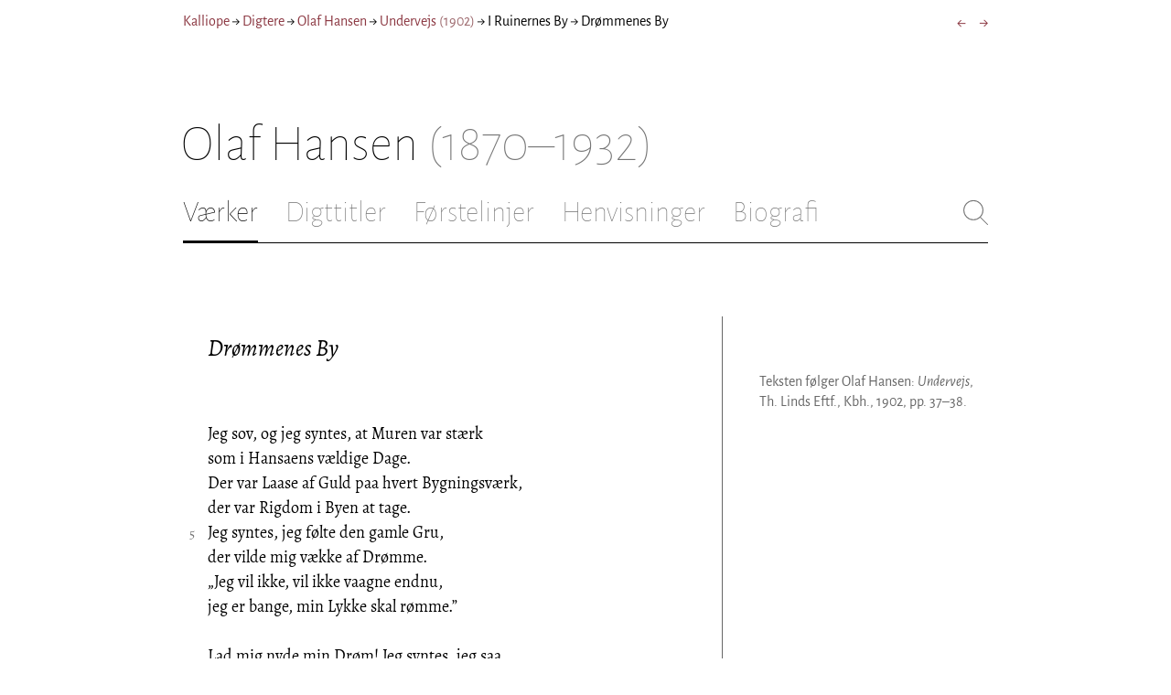

--- FILE ---
content_type: text/html; charset=utf-8
request_url: https://kalliope.org/da/text/hanseno2017112513
body_size: 7995
content:
<!DOCTYPE html><html lang="da"><head><meta charSet="UTF-8" class="next-head"/><title class="next-head">Olaf Hansen: »Drømmenes By« fra Undervejs (1902)</title><meta name="description" content="Kalliope er en database indeholdende ældre dansk lyrik samt biografiske oplysninger om danske digtere. Målet er intet mindre end at samle hele den ældre danske lyrik, men indtil videre indeholder Kalliope et forhåbentligt repræsentativt, og stadigt voksende, udvalg af den danske digtning." class="next-head"/><meta name="viewport" content="width=device-width, initial-scale=1" class="next-head"/><link rel="icon" sizes="180x180" href="/apple-touch-icon-180x180.png" class="next-head"/><link rel="apple-touch-icon" href="/apple-touch-icon.png" class="next-head"/><link rel="apple-touch-icon" sizes="180x180" href="/apple-touch-icon-180x180.png" class="next-head"/><link rel="apple-touch-icon" sizes="152x152" href="/apple-touch-icon-152x152.png" class="next-head"/><link rel="apple-touch-icon" sizes="120x120" href="/apple-touch-icon-120x120.png" class="next-head"/><link rel="apple-touch-icon" sizes="76x76" href="/apple-touch-icon-76x76.png" class="next-head"/><link rel="apple-touch-icon" sizes="60x60" href="/apple-touch-icon-60x60.png" class="next-head"/><link rel="mask-icon" href="/static/favicon-mask.svg" color="black" class="next-head"/><link rel="icon" href="/favicon.ico" class="next-head"/><link rel="manifest" href="/manifest.json" class="next-head"/><link rel="canonical" href="https://kalliope.org/da/text/hanseno2017112513" class="next-head"/><link rel="alternate" hrefLang="da" href="https://kalliope.org/da/text/hanseno2017112513" class="next-head"/><link rel="alternate" hrefLang="en" href="https://kalliope.org/en/text/hanseno2017112513" class="next-head"/><meta name="theme-color" content="rgb(139, 56, 65)" class="next-head"/><meta property="og:title" content="Olaf Hansen" class="next-head"/><meta property="og:description" content="Kalliope er en database indeholdende ældre dansk lyrik samt biografiske oplysninger om danske digtere. Målet er intet mindre end at samle hele den ældre danske lyrik, men indtil videre indeholder Kalliope et forhåbentligt repræsentativt, og stadigt voksende, udvalg af den danske digtning." class="next-head"/><meta name="twitter:site" content="@kalliope_org" class="next-head"/><meta name="twitter:card" content="summary" class="next-head"/><meta name="twitter:image" content="/static/images/hanseno/social/hanseno.jpg" class="next-head"/><meta property="og:image" content="/static/images/hanseno/social/hanseno.jpg" class="next-head"/><meta property="og:image:width" content="600" class="next-head"/><meta property="og:site_name" content="Kalliope" class="next-head"/><meta property="og:type" content="website" class="next-head"/><meta property="og:url" content="https://kalliope.org/da/text/hanseno2017112513" class="next-head"/><link rel="preload" href="/_next/static/mxEy7meYALKj_HuhxfpBD/pages/text.js" as="script"/><link rel="preload" href="/_next/static/mxEy7meYALKj_HuhxfpBD/pages/_app.js" as="script"/><link rel="preload" href="/_next/static/mxEy7meYALKj_HuhxfpBD/pages/_error.js" as="script"/><link rel="preload" href="/_next/static/runtime/webpack-651784792ab42d5aff44.js" as="script"/><link rel="preload" href="/_next/static/chunks/commons.1832025910341bc8d273.js" as="script"/><link rel="preload" href="/_next/static/runtime/main-c8478016ba2d2b222a21.js" as="script"/><style id="__jsx-1734796643">.workname.jsx-1734796643 .title.cursive{font-style:italic;}
.workname .lighter{color:#767676 !important;}
a .workname .lighter{color:#9C686C !important;}</style><style id="__jsx-531762627">.line-with-num::before{content:attr(data-num);color:#767676;margin-right:1em;width:1.5em;font-size:0.8em;text-align:right;display:inline-block;margin-left:-2.5em;vertical-align:top;margin-top:0.25em;}
.poem-line.with-margin-text::before{content:attr(data-num);color:black;margin-right:1em;width:1.5em;font-size:1em;text-align:right;display:inline-block;margin-left:-2.5em;vertical-align:top;margin-top:0;}
.line-with-num{margin-left:1.5em;}
.prose-paragraph{-webkit-hyphens:auto;-moz-hyphens:auto;-ms-hyphens:auto;hyphens:auto;}
.block.small{font-size:1rem;line-height:1.45rem;}
.block.small .line-with-num::before{margin-top:0;font-size:0.8rem;}
.block{display:inline-block;}
.highlighted-line{background-color:rgb(253,246,227);margin-left:1em;padding-left:0.5em;margin-right:-0.5em;padding-right:0.5em;margin-top:-0.08em;padding-top:0.08em;margin-bottom:-0.08em;padding-bottom:0.08em;border-left:1px solid rgb(238,232,213);border-right:1px solid rgb(238,232,213);}
.first-highlighted-line{border-top:1px solid rgb(238,232,213);}
.poem-hr{line-height:4px !important;padding-bottom:3px;margin-left:0 !important;}
.last-highlighted-line{border-bottom:1px solid rgb(238,232,213);}
.inner-poem-line{display:inline-block;width:calc(100%-7em);margin-left:7em;text-indent:-7em;}
.inner-prose-line{display:inline-block;width:calc(100%);}
.right-aligned-text{text-align:right;width:100%;text-indent:0;margin-left:0;}
.centered-text{text-align:center;width:100%;text-indent:0;margin-left:0;}
.right-aligned-prose-text{text-align:right;}
.centered-prose-text{text-align:center;}
.half-height-blank{line-height:0.8;}
.text-two-columns div:first-child{border-right:1px solid black;padding-right:10px;}
.text-two-columns div:last-child{padding-left:10px;}
.blockquote{margin-left:undefined;margin-right:undefined;font-size:undefined;}</style><style id="__jsx-2854609158">nav.jsx-2854609158{display:-webkit-box;display:-webkit-flex;display:-ms-flexbox;display:flex;-webkit-flex-wrap:wrap;-ms-flex-wrap:wrap;flex-wrap:wrap;}
nav.jsx-2854609158>div{-webkit-flex-shrink:1;-ms-flex-negative:1;flex-shrink:1;padding:4px 0px;}
.nav-container.jsx-2854609158{margin-top:10px;margin-bottom:80px;width:100%;display:-webkit-box;display:-webkit-flex;display:-ms-flexbox;display:flex;-webkit-box-pack:justify;-webkit-justify-content:space-between;-ms-flex-pack:justify;justify-content:space-between;font-size:16px;font-weight:400;}
@media (max-width:480px){.right-side.jsx-2854609158{display:none;}}
@media print{.nav-container.jsx-2854609158{display:none;}}</style><style id="__jsx-383098445">.heading.jsx-383098445{margin-bottom:30px;}
.heading.jsx-383098445 h1{margin:0;width:100%;padding-top:10px;line-height:56px;font-size:56px;font-weight:100;margin-left:-2px;-webkit-transition:font-size 0.2s;transition:font-size 0.2s;}
.heading.jsx-383098445 h1 .lighter{color:#757575;}
@media (max-width:480px){.heading.jsx-383098445 h1{padding-top:10px;line-height:40px;font-size:40px;}}
@media print{.heading.jsx-383098445 h1{font-size:24px;border-bottom:1px solid #888;}.heading.jsx-383098445{margin-bottom:40px;}}</style><style id="__jsx-3629733352">.tabs-container.jsx-3629733352{display:-webkit-box;display:-webkit-flex;display:-ms-flexbox;display:flex;-webkit-box-pack:justify;-webkit-justify-content:space-between;-ms-flex-pack:justify;justify-content:space-between;border-bottom:1px solid black;margin-bottom:80px;margin-top:30px;-webkit-box-flex:1;-webkit-flex-grow:1;-ms-flex-positive:1;flex-grow:1;}
.svg-container{-webkit-flex-basis:28px;-ms-flex-preferred-size:28px;flex-basis:28px;-webkit-flex-shrink:1;-ms-flex-negative:1;flex-shrink:1;-webkit-align-self:flex-start;-ms-flex-item-align:start;align-self:flex-start;-webkit-transition:flex-basis 0.2s;transition:flex-basis 0.2s;}
.leftside{width:100%;overflow:scroll;margin-right:10px;-webkit-scrollbar-width:none;-moz-scrollbar-width:none;-ms-scrollbar-width:none;scrollbar-width:none;}
.leftside::-webkit-scrollbar{display:none;}
.search-field{font-size:32px;line-height:32px;width:100%;border:0;padding:0;margin:0;outline:0;font-weight:100;font-family:inherit;-webkit-transition:font-size 0.2s,line-height:0.2s;transition:font-size 0.2s,line-height:0.2s;caret-color:black;}
.searchfield-container{width:100%;padding-bottom:10px;}
.tabs>.tab{display:inline-block;margin-right:30px;border-bottom:2px solid transparent;padding-bottom:15px;-webkit-transition:margin-right 0.2s;transition:margin-right 0.2s;white-space:nowrap;}
.tabs>.tab h2{margin:0;padding:0;line-height:32px;font-size:32px;font-weight:100;-webkit-transition:font-size 0.2s,line-height:0.2s;transition:font-size 0.2s,line-height:0.2s;}
.tabs>.tab.selected{border-bottom:2px solid black;}
.tabs .tab.selected a{color:black;}
.tabs>.tab a{color:#707070;}
@media (max-width:480px){.tabs>.tab{margin-right:10px;}.tabs>.tab h2{font-size:26px !important;line-height:26px;}.svg-container{-webkit-flex-basis:26px;-ms-flex-preferred-size:26px;flex-basis:26px;}.search-field{font-size:26px;line-height:26px;}.searchfield-container{padding-bottom:9px;}form{margin:0;padding:0;}}
@media print{.tabs-container.jsx-3629733352{display:none;}}</style><style id="__jsx-4249389010">div.bladrer.jsx-4249389010{display:none;}
@media (max-width:480px){div.bladrer.jsx-4249389010{display:block;position:absolute;left: -20px; width:40px;bottom:0;top:0;}}</style><style id="__jsx-1776105513">div.bladrer.jsx-1776105513{display:none;}
@media (max-width:480px){div.bladrer.jsx-1776105513{display:block;position:absolute;right: -20px; width:40px;bottom:0;top:0;}}</style><style id="__jsx-280603985">.text-heading.jsx-280603985 h2{line-height:1.6;font-size:1.4em;font-weight:normal;font-style:italic;margin:0;padding:0;}
.text-heading.jsx-280603985 h4{font-size:1.05em;line-height:1.6;font-weight:normal;margin:0;padding:0;}
.text-heading.jsx-280603985{margin-bottom:60px;}
.text-heading.poem.jsx-280603985{margin-left:1.5em;}</style><style id="__jsx-2315772527">.text-content{font-family:'Alegreya',serif;line-height:1.5;font-size:1em;display:inline-block;}
.text-content sc{font-family:'Alegreya SC';}
@media print{.jsx-2315772527{font-size:8pt;line-height:1.5;}}</style><style id="__jsx-4141020501">div.sidebar-note.jsx-4141020501{margin-bottom:10px;-webkit-hyphens:auto;-moz-hyphens:auto;-ms-hyphens:auto;hyphens:auto;}
div.sidebar-note.print-only.jsx-4141020501{display:none;}
@media print{div.sidebar-note.print-only.jsx-4141020501{display:block;}div.sidebar-note.jsx-4141020501{margin-bottom:10px;}div.sidebar-note.sidebar-note-credits.jsx-4141020501{display:none;}}</style><style id="__jsx-3206819046">div.footnotes.jsx-3206819046{margin-top:0;-webkit-hyphens:auto;-moz-hyphens:auto;-ms-hyphens:auto;hyphens:auto;}
.footnote{display:-webkit-box;display:-webkit-flex;display:-ms-flexbox;display:flex;-webkit-align-items:flex-start;-webkit-box-align:flex-start;-ms-flex-align:flex-start;align-items:flex-start;width:100%;margin-left:-5px;}
.footnote .footnote-num{-webkit-flex-basis:20px;-ms-flex-preferred-size:20px;flex-basis:20px;-webkit-box-flex:0;-webkit-flex-grow:0;-ms-flex-positive:0;flex-grow:0;-webkit-flex-shrink:0;-ms-flex-negative:0;flex-shrink:0;text-align:right;padding-right:7px;}
.footnote .footnote-num a{color:#666;}
.footnote .footnote-text{-webkit-box-flex:1;-webkit-flex-grow:1;-ms-flex-positive:1;flex-grow:1;}</style><style id="__jsx-2277408485">figcaption.jsx-2277408485{margin-top:8px;font-size:16px;line-height:1.4;}</style><style id="__jsx-2540361096">div.sidebar-picture.jsx-2540361096{margin-bottom:30px;}
figure.jsx-2540361096{margin:0;}
.oval-mask.jsx-2540361096{border-radius:50%;}
img.jsx-2540361096{border:0;}
img.with-drop-shadow.jsx-2540361096{box-shadow:4px 4px 12px #888;}
img.clickable.jsx-2540361096{cursor:pointer;}
@media print{figure.jsx-2540361096{display:none;}}</style><style id="__jsx-1495697834">div.sidebar-pictures.jsx-1495697834{display:-webkit-box;display:-webkit-flex;display:-ms-flexbox;display:flex;-webkit-flex-direction:column;-ms-flex-direction:column;flex-direction:column;}
@media print{div.sidebar-pictures.jsx-1495697834{display:none;}}
@media (max-width:760px){div.sidebar-pictures.jsx-1495697834{-webkit-flex-direction:row;-ms-flex-direction:row;flex-direction:row;-webkit-flex-wrap:wrap;-ms-flex-wrap:wrap;flex-wrap:wrap;-webkit-box-pack:justify;-webkit-justify-content:space-between;-ms-flex-pack:justify;justify-content:space-between;-webkit-align-items:start;-webkit-box-align:start;-ms-flex-align:start;align-items:start;}div.sidebar-pictures.jsx-1495697834>*{-webkit-flex-basis:47%;-ms-flex-preferred-size:47%;flex-basis:47%;-webkit-box-flex:0;-webkit-flex-grow:0;-ms-flex-positive:0;flex-grow:0;}}</style><style id="__jsx-3196728455">div.sidebar-spl.jsx-3196728455{width:100%;display:-webkit-box;display:-webkit-flex;display:-ms-flexbox;display:flex;}
div.sidebar-spl.jsx-3196728455>div:first-child{-webkit-box-flex:1;-webkit-flex-grow:1;-ms-flex-positive:1;flex-grow:1;padding:0 40px 0 0;}
div.sidebar-spl.jsx-3196728455>aside:last-child{-webkit-flex-shrink:0;-ms-flex-negative:0;flex-shrink:0;width:250px;padding:0 0 0 40px;line-height:1.5;border-left:1px solid #666;color:#666;font-size:16px;line-height:1.4;}
div.sidebar-spl.empty.jsx-3196728455>div:first-child{padding-right:0;}
div.sidebar-spl.empty.jsx-3196728455>aside:last-child{border-left:none;}
@media (max-width:767px){div.sidebar-spl.jsx-3196728455>aside:last-child{width:200px;}}
@media (max-width:767px),print{div.sidebar-spl.jsx-3196728455{-webkit-flex-direction:column;-ms-flex-direction:column;flex-direction:column;}div.sidebar-spl.jsx-3196728455>div:first-child{padding:0;}div.sidebar-spl.jsx-3196728455>aside:last-child{margin-top:30px;border-top:1px solid #666;border-left:0;width:100%;padding:20px 0 0 0;}div.sidebar-spl.reverse-split.jsx-3196728455>div:first-child{padding-top:40px;-webkit-order:2;-ms-flex-order:2;order:2;}div.sidebar-spl.reverse-split.jsx-3196728455>aside:last-child{-webkit-order:1;-ms-flex-order:1;order:1;border-top:none;border-bottom:1px solid #666;border-left:0;width:100%;padding:0 0 10px 0;}}</style><style id="__jsx-1045506694">@font-face{font-family:'Alegreya';font-style:italic;font-weight:400;font-display:fallback;src:local('Alegreya Italic'),local('Alegreya-Italic'), url(https://fonts.gstatic.com/s/alegreya/v13/4UaHrEBBsBhlBjvfkSLkx60.ttf) format('truetype');}
@font-face{font-family:'Alegreya';font-style:italic;font-weight:700;font-display:fallback;src:local('Alegreya Bold Italic'),local('Alegreya-BoldItalic'), url(https://fonts.gstatic.com/s/alegreya/v13/4UaErEBBsBhlBjvfkSLk_xHMwps.ttf) format('truetype');}
@font-face{font-family:'Alegreya';font-style:normal;font-weight:400;font-display:fallback;src:local('Alegreya Regular'),local('Alegreya-Regular'), url(https://fonts.gstatic.com/s/alegreya/v13/4UaBrEBBsBhlBjvfkRLm.ttf) format('truetype');}
@font-face{font-family:'Alegreya';font-style:normal;font-weight:700;font-display:fallback;src:local('Alegreya Bold'),local('Alegreya-Bold'), url(https://fonts.gstatic.com/s/alegreya/v13/4UaGrEBBsBhlBjvfkSpa4o3J.ttf) format('truetype');}
@font-face{font-family:'Alegreya SC';font-style:normal;font-weight:400;font-display:fallback;src:local('Alegreya SC Regular'),local('AlegreyaSC-Regular'), url(https://fonts.gstatic.com/s/alegreyasc/v11/taiOGmRtCJ62-O0HhNEa-a6o.ttf) format('truetype');}
@font-face{font-family:'Alegreya Sans';font-style:italic;font-weight:400;font-display:fallback;src:local('Alegreya Sans Italic'),local('AlegreyaSans-Italic'), url(https://fonts.gstatic.com/s/alegreyasans/v10/5aUt9_-1phKLFgshYDvh6Vwt7V9tuA.ttf) format('truetype');}
@font-face{font-family:'Alegreya Sans';font-style:italic;font-weight:700;font-display:fallback;src:local('Alegreya Sans Bold Italic'), local('AlegreyaSans-BoldItalic'), url(https://fonts.gstatic.com/s/alegreyasans/v10/5aUo9_-1phKLFgshYDvh6Vwt7V9VBEh2jg.ttf) format('truetype');}
@font-face{font-family:'Alegreya Sans';font-style:normal;font-weight:300;font-display:fallback;src:local('Alegreya Sans Light'),local('AlegreyaSans-Light'), url(https://fonts.gstatic.com/s/alegreyasans/v10/5aUu9_-1phKLFgshYDvh6Vwt5fFPmE0.ttf) format('truetype');}
@font-face{font-family:'Alegreya Sans';font-style:normal;font-weight:400;font-display:fallback;src:local('Alegreya Sans Regular'),local('AlegreyaSans-Regular'), url(https://fonts.gstatic.com/s/alegreyasans/v10/5aUz9_-1phKLFgshYDvh6Vwt3V0.ttf) format('truetype');}
@font-face{font-family:'Alegreya Sans';font-style:normal;font-weight:700;font-display:fallback;src:local('Alegreya Sans Bold'),local('AlegreyaSans-Bold'), url(https://fonts.gstatic.com/s/alegreyasans/v10/5aUu9_-1phKLFgshYDvh6Vwt5eFImE0.ttf) format('truetype');}
@font-face{font-family:'Alegreya Sans';font-style:normal;font-weight:100;font-display:fallback;src:local('Alegreya Sans Thin'),local('AlegreyaSans-Thin'), url(https://fonts.gstatic.com/s/alegreyasans/v10/5aUt9_-1phKLFgshYDvh6Vwt5TltuA.ttf) format('truetype');}
body{margin:0;font-family:'Alegreya Sans',sans-serif;box-sizing:border-box;font-size:18px;height:150px;-webkit-tap-highlight-color:hsla(353, 20%, 85%, 1);}
.small-caps{font-family:'Alegreya SC';}
a{color:hsla(353, 43%, 38%, 1);-webkit-text-decoration:none;text-decoration:none;}
a .lighter{color:#9C686C;}
@media print{a{color:black;}body{font-size:9pt;}}</style><style id="__jsx-2777487723">div.jsx-2777487723{max-width:880px;margin:0px auto;padding:0 20px;}</style><style>body { margin: 0 } /* custom! */</style></head><body><div id="__next"><div><div class="jsx-2777487723"><div class="jsx-2854609158 nav-container"><nav class="jsx-2854609158"><div><a href="/da/">Kalliope</a></div><div> → </div><div><a href="/da/poets/dk/name">Digtere</a></div><div> → </div><div><a href="/da/works/hanseno"><span class="poetname"><span class="name">Olaf Hansen</span></span></a></div><div> → </div><div><a href="/da/work/hanseno/1902"><span class="jsx-1734796643 workname"><span class="title"><span>Undervejs</span> </span><span class="lighter"><span>(<!-- -->1902<!-- -->)</span> </span></span></a></div><div> → </div><div><div lang="da" class="jsx-531762627 block  "><div class=" prose-paragraph"><div class=" inner-prose-line">I Ruinernes By</div></div></div></div><div> → </div><div>Drømmenes By</div></nav><div class="jsx-2854609158 right-side"><div style="display:flex;padding:4px 0"><div style="margin-left:16px;font-size:18px"><a title="Mindeskygger" href="/da/text/hanseno2017112512">←</a></div><div style="margin-left:16px;font-size:18px"><a title="St. Karin" href="/da/text/hanseno2017112514">→</a></div></div></div></div><div class="jsx-383098445 heading"><h1 class="jsx-383098445"><span class="poetname"><span class="name">Olaf Hansen</span><span class="lighter" style="white-space:nowrap"> <!-- -->(1870–1932)</span></span></h1></div><div class="jsx-3629733352 tabs-container"><div class="leftside"><nav class="tabs" style="display:flex"><div class="tab selected"><a href="/da/works/hanseno"><h2>Værker</h2></a></div><div class="tab"><a href="/da/texts/hanseno/titles"><h2>Digttitler</h2></a></div><div class="tab"><a href="/da/texts/hanseno/first"><h2>Førstelinjer</h2></a></div><div class="tab"><a href="/da/mentions/hanseno"><h2>Henvisninger</h2></a></div><div class="tab"><a href="/da/bio/hanseno"><h2>Biografi</h2></a></div></nav><div class="searchfield-container" style="display:none"><div style="display:flex"><div style="flex-grow:1"><form><label for="search-field-id" style="display:none">Søg</label><input id="search-field-id" title="Søg i Kalliope" class="search-field" placeholder="Søg i Kalliope"/></form></div><div class="svg-container" style="cursor:pointer"><svg viewBox="0 -5 48 53" width="100%" height="100%"><line style="fill:none;stroke:black;stroke-linecap:round;stroke-linejoin:round;stroke-width:1px" x1="38" y1="38" x2="4" y2="4" vector-effect="non-scaling-stroke"></line><line style="fill:none;stroke:black;stroke-linecap:round;stroke-linejoin:round;stroke-width:1px" x1="38" y1="4" x2="4" y2="38" vector-effect="non-scaling-stroke"></line></svg></div></div></div></div><div style="align-self:flex-start" class="jsx-3629733352 svg-container"><span style="cursor:pointer" class="jsx-3629733352"><svg viewBox="0 -5 48 53" width="100%" height="100%"><ellipse style="fill:none;stroke:#707070;stroke-linecap:round;stroke-linejoin:round;stroke-width:1px" cx="19.55" cy="19.5" rx="18.55" ry="18.5" vector-effect="non-scaling-stroke"></ellipse><line style="fill:none;stroke:#707070;stroke-linecap:round;stroke-linejoin:round;stroke-width:1px" x1="47" x2="32.96" y1="47" y2="33" stroke-width="0.5" vector-effect="non-scaling-stroke"></line></svg></span></div></div><div class="jsx-3196728455 sidebar-spl"><div><article style="position:relative" class="jsx-2315772527"><div title="Gå til Mindeskygger" class="jsx-4249389010 bladrer"></div><div title="Gå til St. Karin" class="jsx-1776105513 bladrer"></div><div style="margin-left:1.5em" class="jsx-2315772527 text-content"><div class="jsx-280603985 text-heading"><div><div style="margin-bottom:15px"></div><div style="margin-bottom:15px"><h2 class="jsx-280603985"><span class="textname">Drømmenes By</span></h2></div><div></div></div></div></div><div class="jsx-2315772527"><div class="text-content"><div><div lang="da" class="jsx-531762627 block  "><div class=" line-with-num poem-line"><div class=" inner-poem-line">Jeg sov, og jeg syntes, at Muren var stærk</div></div><div class=" line-with-num poem-line"><div class=" inner-poem-line">som i Hansaens vældige Dage.</div></div><div class=" line-with-num poem-line"><div class=" inner-poem-line">Der var Laase af Guld paa hvert Bygningsværk,</div></div><div class=" line-with-num poem-line"><div class=" inner-poem-line">der var Rigdom i Byen at tage.</div></div><div class=" line-with-num poem-line" data-num="5"><div class=" inner-poem-line">Jeg syntes, jeg følte den gamle Gru,</div></div><div class=" line-with-num poem-line"><div class=" inner-poem-line">der vilde mig vække af Drømme.</div></div><div class=" line-with-num poem-line"><div class=" inner-poem-line">„Jeg vil ikke, vil ikke vaagne endnu,</div></div><div class=" line-with-num poem-line"><div class=" inner-poem-line">jeg er bange, min Lykke skal rømme.”</div></div><div class=" line-with-num poem-line"><div class=" inner-poem-line"><br/></div></div><div class=" line-with-num poem-line"><div class=" inner-poem-line">Lad mig nyde min Drøm! Jeg syntes, jeg saa,</div></div><div class=" line-with-num poem-line" data-num="10"><div class=" inner-poem-line">bag Muren hun gik ved min Side;</div></div><div class=" line-with-num poem-line"><div class=" inner-poem-line">den blegeste Glans over Tinderne laa,</div></div><div class=" line-with-num poem-line"><div class=" inner-poem-line">og Taarnene skinnede hvide.</div></div><div class=" line-with-num poem-line"><div class=" inner-poem-line">Jeg syntes, jeg sagde: „Bliv min, bliv min!</div></div><div class=" line-with-num poem-line"><div class=" inner-poem-line">Jeg byder dig Gaver og Goder;</div></div><div class=" line-with-num poem-line" data-num="15"><div class=" inner-poem-line">hver Skat, du dig ønsker, skal straks blive din,</div></div><div class=" line-with-num poem-line"><div class=" inner-poem-line">hvis den findes i Kræmmernes Boder.”</div></div><div class=" line-with-num poem-line"><div class=" inner-poem-line"><br/></div></div><div class=" line-with-num poem-line"><div class=" inner-poem-line">Jeg sov, og jeg syntes, jeg vented et Svar,</div></div><div class=" line-with-num poem-line"><div class=" inner-poem-line">mens Maanen stod stille i Natten.</div></div><div class=" line-with-num poem-line"><div class=" inner-poem-line">„Du skal ikke byde, hvad Kræmmerne har,</div></div><div class=" line-with-num poem-line" data-num="20"><div class=" inner-poem-line">og intet dem røve af Skatten.</div></div><div class=" line-with-num poem-line"><div class=" inner-poem-line">Jeg giver dig, Herre, min helligste Ed,</div></div><div class=" line-with-num poem-line"><div class=" inner-poem-line">jeg elster dig over al Maade.</div></div><div class=" line-with-num poem-line"><div class=" inner-poem-line">Jeg vil skænke i Nat dig min Kærlighed,</div></div><div class=" line-with-num poem-line"><div class=" inner-poem-line">mit Legem, min Sjæl skal du raade.”</div></div><div class=" line-with-num poem-line"><div class=" inner-poem-line"><br/></div></div><div class=" line-with-num poem-line" data-num="25"><div class=" inner-poem-line">Lad mig nyde min Drøm, du, der skræmme mig vil!</div></div><div class=" line-with-num poem-line"><div class=" inner-poem-line">Jeg vil høre paany, hvad hun siger.</div></div><div class=" line-with-num poem-line"><div class=" inner-poem-line">Forgæves saa lukker jeg Øjnene til,</div></div><div class=" line-with-num poem-line"><div class=" inner-poem-line">men Lysningen stiger og stiger.</div></div><div class=" line-with-num poem-line"><div class=" inner-poem-line">Alt staar han i Byen, Kong Atterdag,</div></div><div class=" line-with-num poem-line" data-num="30"><div class=" inner-poem-line">med stammende Herskerminer,</div></div><div class=" line-with-num poem-line"><div class=" inner-poem-line">og Lykken, og Lykken er ikkun Bedrag,</div></div><div class=" line-with-num poem-line"><div class=" inner-poem-line">og Staden er døde Ruiner.</div></div><div class=" line-with-num poem-line"><div class=" inner-poem-line"><br/></div></div></div></div></div></div></article></div><aside><div><div style="margin-bottom:30px"><div class="jsx-4141020501 print-only sidebar-note"><div lang="da" class="jsx-531762627 block  "><div class=" prose-paragraph"><div class=" inner-prose-line">Teksten følger Olaf Hansen: <i>Undervejs</i>, Th. Linds Eftf., Kbh., 1902, pp. 37–38.</div></div></div></div></div><div class="jsx-3206819046 footnotes footnotes-print-only"></div><div style="margin-top:30px"><div class="jsx-1495697834 sidebar-pictures"><div class="jsx-2540361096 sidebar-picture"><figure class="jsx-2540361096"><picture class="jsx-2540361096  with-drop-shadow clickable"><source type="" srcSet="https://kalliope.org/static/facsimiles/hanseno/115308059584_color/t/042-w100.jpg 100w, https://kalliope.org/static/facsimiles/hanseno/115308059584_color/t/042-w150.jpg 150w, https://kalliope.org/static/facsimiles/hanseno/115308059584_color/t/042-w200.jpg 200w, https://kalliope.org/static/facsimiles/hanseno/115308059584_color/t/042-w250.jpg 250w, https://kalliope.org/static/facsimiles/hanseno/115308059584_color/t/042-w300.jpg 300w, https://kalliope.org/static/facsimiles/hanseno/115308059584_color/t/042-w400.jpg 400w, https://kalliope.org/static/facsimiles/hanseno/115308059584_color/t/042-w500.jpg 500w, https://kalliope.org/static/facsimiles/hanseno/115308059584_color/t/042-w600.jpg 600w, https://kalliope.org/static/facsimiles/hanseno/115308059584_color/t/042-w800.jpg 800w" sizes="(max-width: 700px) 250px, 48vw"/><img src="https://kalliope.org/static/facsimiles/hanseno/115308059584_color/t/042-w800.jpg" width="100%" alt="" class="jsx-2540361096  with-drop-shadow clickable"/></picture><figcaption class="jsx-2277408485"><div><div><div class="jsx-2277408485"><div style="display:inline">Teksten følger Olaf Hansen: <i>Undervejs</i>, Th. Linds Eftf., Kbh., 1902, pp. 37–38.</div></div></div></div></figcaption></figure></div></div></div></div></aside></div><div style="padding-bottom:70px"></div></div></div></div><script>__NEXT_DATA__ = {"props":{"pageProps":{"lang":"da","poet":{"id":"hanseno","country":"dk","lang":"da","type":"poet","square_portrait":"social/hanseno.jpg","name":{"firstname":"Olaf","lastname":"Hansen","fullname":"Olaf Jonas Hansen","pseudonym":null,"christened":null,"realname":null,"sortname":null},"period":{"born":{"date":"1870-12-28","place":"Nakskov","inon":"in"},"dead":{"date":"1932-12-09","place":"Århus","inon":"in"}},"has_portraits":true,"has_square_portrait":true,"has_works":true,"has_poems":true,"has_prose":true,"has_texts":true,"has_artwork":false,"has_biography":true,"has_mentions":true},"work":{"id":"1902","title":"Undervejs","subtitles":null,"toctitle":{"title":"Undervejs"},"linktitle":"Undervejs","breadcrumbtitle":"Undervejs","year":"1902","status":"complete","type":"poetry","has_content":true,"published":"1902","sources":{"default":{"source":"Olaf Hansen: \u003ci\u003eUndervejs\u003c/i\u003e, Th. Linds Eftf., Kbh., 1902.","facsimile":"115308059584_color","facsimilePageCount":114,"facsimilePagesOffset":6}}},"prev":{"id":"hanseno2017112512","title":"Mindeskygger"},"next":{"id":"hanseno2017112514","title":"St. Karin"},"text":{"id":"hanseno2017112513","title":"Drømmenes By","linktitle":"Drømmenes By","subtitles":null,"suptitles":null,"text_type":"text","has_footnotes":0,"notes":[],"source":{"source":"Olaf Hansen: \u003ci\u003eUndervejs\u003c/i\u003e, Th. Linds Eftf., Kbh., 1902.","pages":"37-38","facsimilePageCount":114,"facsimile":"115308059584_color","facsimilePages":[43,44]},"keywords":[],"refs":[],"variants":[],"pictures":[],"content_lang":"da","blocks":[{"type":"poetry","lines":[["Jeg sov, og jeg syntes, at Muren var stærk",{"num":1}],["som i Hansaens vældige Dage.",{"num":2}],["Der var Laase af Guld paa hvert Bygningsværk,",{"num":3}],["der var Rigdom i Byen at tage.",{"num":4}],["Jeg syntes, jeg følte den gamle Gru,",{"num":5,"displayNum":5}],["der vilde mig vække af Drømme.",{"num":6}],["„Jeg vil ikke, vil ikke vaagne endnu,",{"num":7}],["jeg er bange, min Lykke skal rømme.”",{"num":8}],[""],["Lad mig nyde min Drøm! Jeg syntes, jeg saa,",{"num":9}],["bag Muren hun gik ved min Side;",{"num":10,"displayNum":10}],["den blegeste Glans over Tinderne laa,",{"num":11}],["og Taarnene skinnede hvide.",{"num":12}],["Jeg syntes, jeg sagde: „Bliv min, bliv min!",{"num":13}],["Jeg byder dig Gaver og Goder;",{"num":14}],["hver Skat, du dig ønsker, skal straks blive din,",{"num":15,"displayNum":15}],["hvis den findes i Kræmmernes Boder.”",{"num":16}],[""],["Jeg sov, og jeg syntes, jeg vented et Svar,",{"num":17}],["mens Maanen stod stille i Natten.",{"num":18}],["„Du skal ikke byde, hvad Kræmmerne har,",{"num":19}],["og intet dem røve af Skatten.",{"num":20,"displayNum":20}],["Jeg giver dig, Herre, min helligste Ed,",{"num":21}],["jeg elster dig over al Maade.",{"num":22}],["Jeg vil skænke i Nat dig min Kærlighed,",{"num":23}],["mit Legem, min Sjæl skal du raade.”",{"num":24}],[""],["Lad mig nyde min Drøm, du, der skræmme mig vil!",{"num":25,"displayNum":25}],["Jeg vil høre paany, hvad hun siger.",{"num":26}],["Forgæves saa lukker jeg Øjnene til,",{"num":27}],["men Lysningen stiger og stiger.",{"num":28}],["Alt staar han i Byen, Kong Atterdag,",{"num":29}],["med stammende Herskerminer,",{"num":30,"displayNum":30}],["og Lykken, og Lykken er ikkun Bedrag,",{"num":31}],["og Staden er døde Ruiner.",{"num":32}],[""]],"options":{"fontSize":null,"marginLeft":null,"marginRight":null}}],"toc":null},"section_titles":[{"title":"I Ruinernes By","id":null}]}},"page":"/text","query":{"lang":"da","textId":"hanseno2017112513"},"buildId":"mxEy7meYALKj_HuhxfpBD"};__NEXT_LOADED_PAGES__=[];__NEXT_REGISTER_PAGE=function(r,f){__NEXT_LOADED_PAGES__.push([r, f])}</script><script async="" id="__NEXT_PAGE__/text" src="/_next/static/mxEy7meYALKj_HuhxfpBD/pages/text.js"></script><script async="" id="__NEXT_PAGE__/_app" src="/_next/static/mxEy7meYALKj_HuhxfpBD/pages/_app.js"></script><script async="" id="__NEXT_PAGE__/_error" src="/_next/static/mxEy7meYALKj_HuhxfpBD/pages/_error.js"></script><script src="/_next/static/runtime/webpack-651784792ab42d5aff44.js" async=""></script><script src="/_next/static/chunks/commons.1832025910341bc8d273.js" async=""></script><script src="/_next/static/runtime/main-c8478016ba2d2b222a21.js" async=""></script><script src="/static/register-sw.js"></script></body></html>